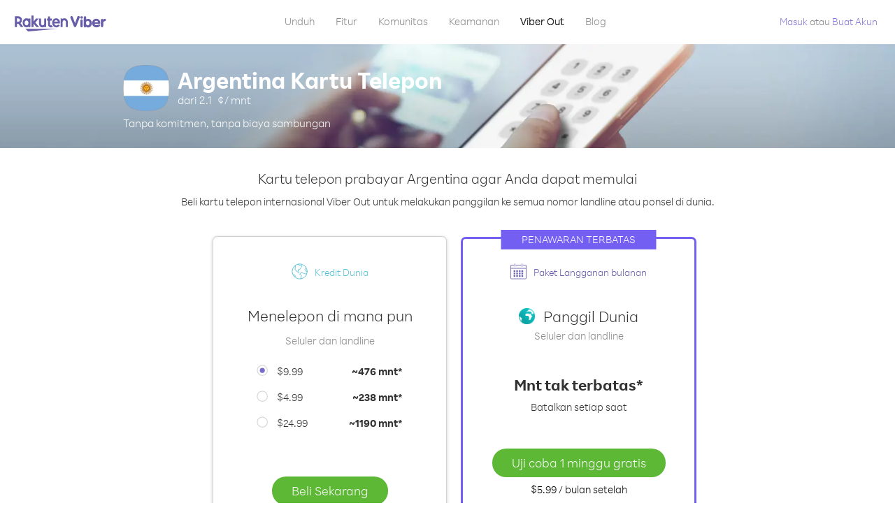

--- FILE ---
content_type: text/html; charset=UTF-8
request_url: https://account.viber.com/id/calling-cards/argentina
body_size: 2193
content:
<!DOCTYPE html>
<html lang="id">
    <head>
        <title>Kartu Telepon Murah Argentina - Viber Out</title>
        <meta name="keywords" content="kartu telepon Argentina, kartu telepon Argentina, kartu telepon jarak jauh Argentina" />
        <meta name="description" content="Telepon internasional mudah dengan Viber Out! Lihat tarif untuk menelepon dari dan ke Argentina termasuk kartu telepon prabayar virtual." />
        <meta http-equiv="Content-Type" content="text/html; charset=UTF-8" />
        <meta name="viewport" content="width=device-width, initial-scale=1, minimum-scale=1, maximum-scale=1, user-scalable=no" />
        <meta name="format-detection" content="telephone=no" />
        <meta name="msapplication-tap-highlight" content="no" />
        <link rel="icon" type="image/x-icon" href="/favicon.ico">
        <link rel="apple-touch-icon" href="/img/apple-touch-icon/touch-icon-iphone.png" />
        <link rel="apple-touch-icon" sizes="72x72" href="/img/apple-touch-icon/touch-icon-ipad.png" />
        <link rel="apple-touch-icon" sizes="114x114" href="/img/apple-touch-icon/touch-icon-iphone-retina.png" />
        <link rel="apple-touch-icon" sizes="144x144" href="/img/apple-touch-icon/touch-icon-ipad-retina.png" />
            <meta property="og:title" content="Kartu Telepon Murah Argentina - Viber Out" />
    <meta property="og:description" content="Telepon internasional mudah dengan Viber Out! Lihat tarif untuk menelepon dari dan ke Argentina termasuk kartu telepon prabayar virtual." />
    <meta property="og:url" content="https://account.viber.com/calling-cards/argentina" />
    <meta property="og:image" content="https://account.viber.com/img/splash.jpg" />

    <link rel="alternate" href="https://account.viber.com/calling-cards/argentina" hreflang="x-default" />
<link rel="alternate" href="https://account.viber.com/ar/calling-cards/argentina" hreflang="ar" />
<link rel="alternate" href="https://account.viber.com/en/calling-cards/argentina" hreflang="en" />
<link rel="alternate" href="https://account.viber.com/ja/calling-cards/argentina" hreflang="ja" />
<link rel="alternate" href="https://account.viber.com/es/calling-cards/argentina" hreflang="es" />
<link rel="alternate" href="https://account.viber.com/it/calling-cards/argentina" hreflang="it" />
<link rel="alternate" href="https://account.viber.com/zh/calling-cards/argentina" hreflang="zh" />
<link rel="alternate" href="https://account.viber.com/fr/calling-cards/argentina" hreflang="fr" />
<link rel="alternate" href="https://account.viber.com/de/calling-cards/argentina" hreflang="de" />
<link rel="alternate" href="https://account.viber.com/hu/calling-cards/argentina" hreflang="hu" />
<link rel="alternate" href="https://account.viber.com/pt/calling-cards/argentina" hreflang="pt" />
<link rel="alternate" href="https://account.viber.com/ru/calling-cards/argentina" hreflang="ru" />
<link rel="alternate" href="https://account.viber.com/be/calling-cards/argentina" hreflang="be" />
<link rel="alternate" href="https://account.viber.com/th/calling-cards/argentina" hreflang="th" />
<link rel="alternate" href="https://account.viber.com/vi/calling-cards/argentina" hreflang="vi" />
<link rel="alternate" href="https://account.viber.com/pl/calling-cards/argentina" hreflang="pl" />
<link rel="alternate" href="https://account.viber.com/ro/calling-cards/argentina" hreflang="ro" />
<link rel="alternate" href="https://account.viber.com/uk/calling-cards/argentina" hreflang="uk" />
<link rel="alternate" href="https://account.viber.com/cs/calling-cards/argentina" hreflang="cs" />
<link rel="alternate" href="https://account.viber.com/el/calling-cards/argentina" hreflang="el" />
<link rel="alternate" href="https://account.viber.com/hr/calling-cards/argentina" hreflang="hr" />
<link rel="alternate" href="https://account.viber.com/bg/calling-cards/argentina" hreflang="bg" />
<link rel="alternate" href="https://account.viber.com/no/calling-cards/argentina" hreflang="no" />
<link rel="alternate" href="https://account.viber.com/sv/calling-cards/argentina" hreflang="sv" />
<link rel="alternate" href="https://account.viber.com/my/calling-cards/argentina" hreflang="my" />
<link rel="alternate" href="https://account.viber.com/id/calling-cards/argentina" hreflang="id" />


        <!--[if lte IE 9]>
        <script type="text/javascript">
            window.location.replace('/browser-update/');
        </script>
        <![endif]-->
        <script type="text/javascript">
            if (navigator.userAgent.match('MSIE 10.0;')) {
                window.location.replace('/browser-update/');
            }
        </script>

    
<!-- Google Tag Manager -->
<script>(function(w,d,s,l,i){w[l]=w[l]||[];w[l].push({'gtm.start':
            new Date().getTime(),event:'gtm.js'});var f=d.getElementsByTagName(s)[0],
            j=d.createElement(s),dl=l!='dataLayer'?'&l='+l:'';j.async=true;j.src=
            'https://www.googletagmanager.com/gtm.js?id='+i+dl;f.parentNode.insertBefore(j,f);
    })(window,document,'script','dataLayer','GTM-5HCVGTP');</script>
<!-- End Google Tag Manager -->

    
    <link href="https://fonts.googleapis.com/css?family=Roboto:100,300,400,700&amp;subset=cyrillic,greek,vietnamese" rel="stylesheet">
    </head>
    <body class="">
        <noscript id="noscript">Untuk pengalaman optimal di Viber.com, harap aktifkan JavaScript.</noscript>

        <div id="page"></div>
        
<script>
    window.SERVER_VARIABLES = {"country":{"code":"AR","prefix":"54","additional_prefixes":[],"vat":0,"excluding_vat":false,"name":"Argentina"},"user_country":{"code":"US","prefix":"1","additional_prefixes":[],"vat":0,"excluding_vat":true,"name":"AS"},"min_rate":{"rate":"2.1","currency_code":"\u00a2"},"how_to_call_url":"\/id\/how-to-call-argentina?from=usa","env":"prod","languages":[{"code":"ar","name":"\u0627\u0644\u0644\u063a\u0629 \u0627\u0644\u0639\u0631\u0628\u064a\u0629","is_active":true,"is_active_client":true},{"code":"en","name":"English","is_active":true,"is_active_client":true},{"code":"ja","name":"\u65e5\u672c\u8a9e","is_active":true,"is_active_client":true},{"code":"es","name":"Espa\u00f1ol","is_active":true,"is_active_client":true},{"code":"it","name":"Italiano","is_active":true,"is_active_client":true},{"code":"zh","name":"\u7b80\u4f53\u4e2d\u6587","is_active":true,"is_active_client":true},{"code":"fr","name":"Fran\u00e7ais","is_active":true,"is_active_client":true},{"code":"de","name":"Deutsch","is_active":true,"is_active_client":true},{"code":"hu","name":"Magyar","is_active":true,"is_active_client":true},{"code":"pt","name":"Portugu\u00eas","is_active":true,"is_active_client":true},{"code":"ru","name":"\u0420\u0443\u0441\u0441\u043a\u0438\u0439","is_active":true,"is_active_client":true},{"code":"be","name":"\u0411\u0435\u043b\u0430\u0440\u0443\u0441\u043a\u0430\u044f","is_active":true,"is_active_client":true},{"code":"th","name":"\u0e20\u0e32\u0e29\u0e32\u0e44\u0e17\u0e22","is_active":true,"is_active_client":true},{"code":"vi","name":"Ti\u1ebfng Vi\u1ec7t","is_active":true,"is_active_client":true},{"code":"pl","name":"Polski","is_active":true,"is_active_client":true},{"code":"ro","name":"Rom\u00e2n\u0103","is_active":true,"is_active_client":true},{"code":"uk","name":"\u0423\u043a\u0440\u0430\u0457\u043d\u0441\u044c\u043a\u0430","is_active":true,"is_active_client":true},{"code":"cs","name":"\u010ce\u0161tina","is_active":true,"is_active_client":true},{"code":"el","name":"\u0395\u03bb\u03bb\u03b7\u03bd\u03b9\u03ba\u03ac","is_active":true,"is_active_client":true},{"code":"hr","name":"Hrvatski","is_active":true,"is_active_client":true},{"code":"bg","name":"\u0411\u044a\u043b\u0433\u0430\u0440\u0441\u043a\u0438","is_active":true,"is_active_client":true},{"code":"no","name":"Norsk","is_active":true,"is_active_client":true},{"code":"sv","name":"Svenska","is_active":true,"is_active_client":true},{"code":"my","name":"\u1019\u103c\u1014\u103a\u1019\u102c","is_active":true,"is_active_client":true},{"code":"id","name":"Bahasa Indonesia","is_active":true,"is_active_client":true}],"language":"id","isClientLanguage":false,"isAuthenticated":false};
</script>

        
                    <link href="/dist/styles.495fce11622b6f2f03e6.css" media="screen" rel="stylesheet" type="text/css" />
        
            <script src="/dist/country-calling-card.bundle.dfa9e05552f15692e85b.js"></script>
    </body>
</html>


--- FILE ---
content_type: image/svg+xml
request_url: https://account.viber.com/img/fields/inputs/radiobutton.svg
body_size: 377
content:
<?xml version="1.0" encoding="utf-8"?>
<!-- Generator: Adobe Illustrator 22.1.0, SVG Export Plug-In . SVG Version: 6.00 Build 0)  -->
<svg version="1.1" baseProfile="tiny" id="Layer_1" xmlns="http://www.w3.org/2000/svg" xmlns:xlink="http://www.w3.org/1999/xlink"
	 x="0px" y="0px" width="31px" height="31px" viewBox="0 0 31 31" xml:space="preserve">
<circle fill="none" stroke="#D1D1D1" stroke-width="2" stroke-miterlimit="10" cx="15.8" cy="15.8" r="14"/>
</svg>
